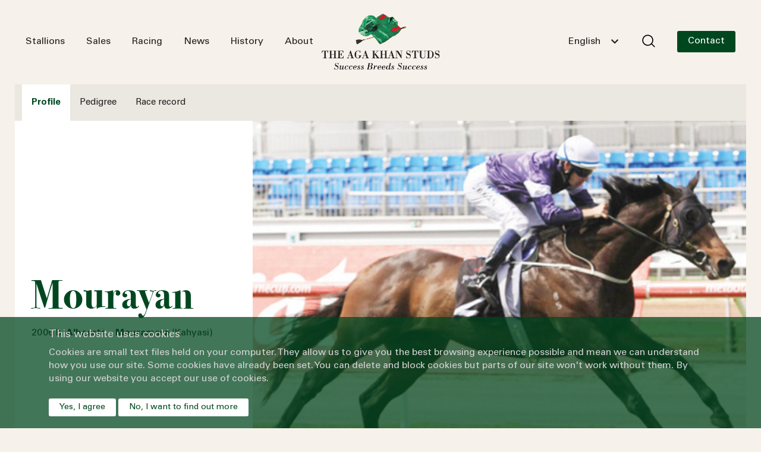

--- FILE ---
content_type: text/html; charset=utf-8
request_url: https://agakhanstuds.com/Horse/200600227/en
body_size: 14631
content:
<!doctype html>
<html lang="en">
<head>
<title>The Aga Khan Studs - Aga Khan Studs</title>
<meta charset="utf-8">
<meta content="width=device-width, initial-scale=1" name='viewport'>
<meta name="description" content="Welcome to the official Aga Khan Studs website, containing comprehensive information on the breeding operation, the Aga Khan stallions, horses for sale, news and history.">


<meta property="og:title" content="The Aga Khan Studs - Aga Khan Studs" />
<meta property="og:description" content="Welcome to the official Aga Khan Studs website, containing comprehensive information on the breeding operation, the Aga Khan stallions, horses for sale, news and history." />

<!-- Google Verification -->
<meta name="google-site-verification" content="Fu42bxb1F_JWb0C4dV4uNxBn8bfP5to3DARM4fiVZvY" />    <script src="/App_Plugins/UmbracoForms/Assets/promise-polyfill/dist/polyfill.min.js?v=13.2.5" type="application/javascript"></script><script src="/App_Plugins/UmbracoForms/Assets/aspnet-client-validation/dist/aspnet-validation.min.js?v=13.2.5" type="application/javascript"></script>
    <link rel="stylesheet" href="/assets/css/bootstrap.min.css" />
    <link rel="stylesheet" href="/assets/css/style.css" />
    <link rel="stylesheet" href="/assets/fonts/fonts.css" />
    <link rel="stylesheet" media="print" onload="this.media='all'" href="https://use.fontawesome.com/releases/v5.1.1/css/all.css">
    <link rel="stylesheet" type="text/css" media="print" onload="this.media='all'" href="https://cdn.jsdelivr.net/npm/slick-carousel/slick/slick.css">
    <link rel="stylesheet" type="text/css" media="print" onload="this.media='all'" href="https://cdn.jsdelivr.net/npm/slick-carousel/slick/slick-theme.css">
    <link rel="stylesheet" media="print" onload="this.media='all'" href="https://cdnjs.cloudflare.com/ajax/libs/OwlCarousel2/2.3.4/assets/owl.carousel.min.css">
    <script>
        window.dataLayer = window.dataLayer || [];
        function gtag() { dataLayer.push(arguments); }
        gtag('js', new Date());
        gtag('config', 'G-PG2Q0PJC5E');
    </script>
    <script>
        (function (w, d, s, l, i) {
            w[l] = w[l] || []; w[l].push({
                'gtm.start':
                    new Date().getTime(), event: 'gtm.js'
            }); var f = d.getElementsByTagName(s)[0],
                j = d.createElement(s), dl = l != 'dataLayer' ? '&l=' + l : ''; j.async = true; j.src =
                    'https://www.googletagmanager.com/gtm.js?id=' + i + dl; f.parentNode.insertBefore(j, f);
        })(window, document, 'script', 'dataLayer', 'G-PG2Q0PJC5E');</script>
    <script type="text/javascript" src="/assets/js/utilities.js"></script>
    <script type="text/javascript" src="/assets/js/dev.js"></script>
    <script type="text/javascript">
        document.addEventListener("DOMContentLoaded", function () {
            const cookieBanner = document.getElementById("cookie-banner");

            // Define banner content for English and French
            const content = {
                en: {
                    title: "This website uses cookies",
                    message: "Cookies are small text files held on your computer. They allow us to give you the best browsing experience possible and mean we can understand how you use our site. Some cookies have already been set. You can delete and block cookies but parts of our site won't work without them. By using our website you accept our use of cookies.",
                    accept: "Yes, I agree",
                    reject: "No, I want to find out more",
                    rejectUrl: "/conditions-of-use/"
                },
                fr: {
                    title: "Ce site internet utilise des cookies",
                    message: "En poursuivant votre navigation sur ce site, vous acceptez l'utilisation de cookies. Ceux-ci nous permettent de vous offrir une meilleure expérience de navigation et de comprendre comment vous utilisez notre site internet. Vous pouvez supprimer ou bloquer les cookies mais certaines parties du site ne fonctionneront plus. En utilisant notre site internet, vous acceptez l'utilisation des cookies.",
                    accept: "Oui, j'accepte",
                    reject: "Non, je veux en savoir plus",
                    rejectUrl: "/fr/conditions-dutilisation/"
                }
            };

            // Detect if the page is in French
            const isFrench = window.location.pathname.includes("/fr/") || document.documentElement.lang === "fr";
            const lang = isFrench ? "fr" : "en";

            // Update the banner content based on the detected language
            document.getElementById("cookie-title").innerText = content[lang].title;
            document.getElementById("cookie-message").innerText = content[lang].message;
            document.getElementById("accept-cookies").innerText = content[lang].accept;
            document.getElementById("reject-cookies").innerText = content[lang].reject;

            // Show the banner if cookies haven't been accepted
            if (!document.cookie.split("; ").find(row => row.startsWith("cookiesAccepted"))) {
                cookieBanner.style.display = "block";
            }

            document.getElementById("accept-cookies").onclick = function () {
                setCookie("cookiesAccepted", "true", 43200); // 30 days
                cookieBanner.style.display = "none";
            };

            document.getElementById("reject-cookies").onclick = function () {
                setCookie("cookiesAccepted", "false", 0.25); // 15 seconds
                cookieBanner.style.display = "none";
                window.location.href = content[lang].rejectUrl; // Redirect to the language-specific URL
            };
        });

        // Function to set cookies with an expiry in minutes
        function setCookie(name, value, minutes) {
            let expires = "";
            if (minutes) {
                const date = new Date();
                date.setTime(date.getTime() + minutes * 60 * 1000);
                expires = "; expires=" + date.toUTCString();
            }
            document.cookie = name + "=" + (value || "") + expires + "; path=/; SameSite=Lax; Secure";
        }
    </script>
    <script>
        const filmPaths = ["/film/", "/fr/film/"];
        const watchFilmPaths = ["/a-game-of-chess-with-nature/", "/fr/un-jeu-dechecs-avec-la-nature/"];

        function hasCookie(name, value) {
            return document.cookie.split("; ").some(cookie => cookie === `${name}=${value}`);
        }

        const currentPath = window.location.pathname;

        if (filmPaths.includes(currentPath)) {
            if (hasCookie("formSubmitted", "true")) {
                window.location.href = currentPath === "/fr/film/"
                    ? "/fr/un-jeu-dechecs-avec-la-nature/"
                    : "/a-game-of-chess-with-nature/";
            }
        } else if (watchFilmPaths.includes(currentPath)) {
            if (!hasCookie("formSubmitted", "true")) {
                window.location.href = currentPath === "/fr/un-jeu-dechecs-avec-la-nature/"
                    ? "/fr/film/"
                    : "/film/";
            }
        }
    </script>
</head>
<body>
	<noscript>
        <iframe loading="lazy" src="https://www.googletagmanager.com/ns.html?id=G-PG2Q0PJC5E" height="0" width="0" style="display:none;visibility:hidden"></iframe>
	</noscript>
	<header class="main_header" id="mainHeader">
    <nav class="navbar navbar-expand-md navbar-light">
        <div class="lg_container w-100">
            <div class="row align-items-center">
                <div class="top-nav-left">
                    <div class="collapse navbar-collapse justify-content-between" id="navbarNav">
                        <div class="d-flex d-md-none justify-content-between p-4">
                                <img class="sticky_logo" src="/media/nlijjbyr/sticky_logo.png" alt="Logo">
                            <button class="navbar_toggler" type="button" data-bs-toggle="collapse" data-bs-target="#navbarNav" aria-controls="navbarNav" aria-expanded="false" aria-label="Toggle navigation">
                                <img src="/assets/images/close.svg" />
                            </button>
                        </div>
                        <ul class="navbar-nav">
                                            <li class="nav-item dropdown  order-0 order-md-0 ">
                                                    <span data-bs-toggle="dropdown" class="nav-link dropdown-toggle" id="navbarDropdown" aria-expanded="false">
                                                        <a href="/all-stallions/" onclick="event.stopPropagation(); window.location.assign('/all-stallions/')">Stallions</a>
                                                    </span>
                                                <ul class="dropdown-menu" aria-labelledby="navbarDropdown">
                                                            <li>
                                                                    <a class="dropdown-item " href="/all-stallions/">All stallions</a>
                                                            </li>
                                                            <li>
                                                                    <a class="dropdown-item " href="/all-stallions/erevann/">Erevann</a>
                                                            </li>
                                                            <li>
                                                                    <a class="dropdown-item " href="/all-stallions/sea-the-stars/">Sea<span style="margin-left: 2px;">The</span> Stars</a>
                                                            </li>
                                                            <li>
                                                                    <a class="dropdown-item " href="/all-stallions/siyouni/">Siyouni</a>
                                                            </li>
                                                            <li>
                                                                    <a class="dropdown-item " href="/all-stallions/vadeni/">Vadeni</a>
                                                            </li>
                                                            <li>
                                                                    <a class="dropdown-item " href="/all-stallions/zarak/">Zarak</a>
                                                            </li>
                                                            <li>
                                                                    <a class="dropdown-item " href="https://www.agakhanstuds.com/nomination-application/">Nomination form</a>
                                                            </li>
                                                            <li>
                                                                    <a class="dropdown-item " href="https://www.agakhanstuds.com/veterinary-requirements/">Veterinary requirements</a>
                                                            </li>
                                                            <li>
                                                                    <a class="dropdown-item " href="https://view.publitas.com/hh-the-aga-khans-studs/2026_brochure_eng/" target="_blank">2026 stallion brochure</a>
                                                            </li>
                                                </ul>
                                            </li>
                                            <li class="nav-item dropdown  order-0 order-md-0 ">
                                                    <span data-bs-toggle="dropdown" class="nav-link dropdown-toggle" id="navbarDropdown" aria-expanded="false">
                                                        <a href="https://www.agakhanstuds.com/sales/" onclick="event.stopPropagation(); window.location.assign('https://www.agakhanstuds.com/sales/')">Sales</a>
                                                    </span>
                                                <ul class="dropdown-menu" aria-labelledby="navbarDropdown">
                                                            <li>
                                                                    <a class="dropdown-item " href="https://www.agakhanstuds.com/sales/">Next sales</a>
                                                            </li>
                                                            <li>
                                                                    <a class="dropdown-item " href="https://www.agakhanstuds.com/successful-graduates/">Successful graduates</a>
                                                            </li>
                                                </ul>
                                            </li>
                                            <li class="nav-item dropdown  order-0 order-md-0 ">
                                                    <span data-bs-toggle="dropdown" class="nav-link dropdown-toggle" id="navbarDropdown" aria-expanded="false">
                                                        <a href="https://www.agakhanstuds.com/racing/" onclick="event.stopPropagation(); window.location.assign('https://www.agakhanstuds.com/racing/')">Racing</a>
                                                    </span>
                                                <ul class="dropdown-menu" aria-labelledby="navbarDropdown">
                                                            <li>
                                                                    <a class="dropdown-item " href="https://www.agakhanstuds.com/racing/">Recent results</a>
                                                            </li>
                                                            <li>
                                                                    <a class="dropdown-item " href="https://www.agakhanstuds.com/racing/current-stars/">Current stars</a>
                                                            </li>
                                                            <li>
                                                                    <a class="dropdown-item " href="https://www.agakhanstuds.com/racing/group-1-winners/">Gr.1 winners</a>
                                                            </li>
                                                </ul>
                                            </li>
                                            <li class="nav-item  order-1 order-md-0 ">
                                                    <a class="nav-link" href="https://www.agakhanstuds.com/news/">News</a>
                                            </li>
                                            <li class="nav-item dropdown  order-0 order-md-0 ">
                                                    <span data-bs-toggle="dropdown" class="nav-link dropdown-toggle" id="navbarDropdown" aria-expanded="false">
                                                        <a href="/history-of-the-aga-khan-studs/" onclick="event.stopPropagation(); window.location.assign('/history-of-the-aga-khan-studs/')">History</a>
                                                    </span>
                                                <ul class="dropdown-menu" aria-labelledby="navbarDropdown">
                                                            <li>
                                                                    <a class="dropdown-item " href="/history-of-the-aga-khan-studs/">History</a>
                                                            </li>
                                                            <li>
                                                                    <a class="dropdown-item " href="https://www.agakhanstuds.com/film/">A Game of Chess with Nature</a>
                                                            </li>
                                                            <li>
                                                                    <a class="dropdown-item " href="https://www.agakhanstuds.com/foundation-mares/">Foundation mares</a>
                                                            </li>
                                                </ul>
                                            </li>
                                            <li class="nav-item dropdown  order-0 order-md-0 ">
                                                    <span data-bs-toggle="dropdown" class="nav-link dropdown-toggle" id="navbarDropdown" aria-expanded="false">
                                                        <a href="https://www.agakhanstuds.com/about-us/" onclick="event.stopPropagation(); window.location.assign('https://www.agakhanstuds.com/about-us/')">About</a>
                                                    </span>
                                                <ul class="dropdown-menu" aria-labelledby="navbarDropdown">
                                                            <li>
                                                                    <a class="dropdown-item " href="https://www.agakhanstuds.com/broodmare-band/">Broodmare band</a>
                                                            </li>
                                                            <li>
                                                                    <a class="dropdown-item " href="https://www.agakhanstuds.com/our-farms/">Stud farms</a>
                                                            </li>
                                                            <li>
                                                                    <a class="dropdown-item " href="https://www.agakhanstuds.com/our-commitments/">Our commitments</a>
                                                            </li>
                                                            <li>
                                                                    <a class="dropdown-item " href="https://www.agakhanstuds.com/meet-the-team/">Meet the team</a>
                                                            </li>
                                                            <li>
                                                                    <a class="dropdown-item " href="https://www.agakhanstuds.com/careers-1/">Careers</a>
                                                            </li>
                                                </ul>
                                            </li>
                                            <li class="nav-item dropdown d-md-none order-2 order-md-0 ">
                                                    <span data-bs-toggle="dropdown" class="nav-link dropdown-toggle" id="navbarDropdown" aria-expanded="false">
                                                        <a href="https://www.agakhanstuds.com/contact-us/?id=5361" onclick="event.stopPropagation(); window.location.assign('https://www.agakhanstuds.com/contact-us/?id=5361')">Contact us</a>
                                                    </span>
                                                <ul class="dropdown-menu" aria-labelledby="navbarDropdown">
                                                            <li>
                                                                    <a class="dropdown-item " href="https://www.agakhanstuds.com/contact-us/gilltown-stud/">Gilltown Stud</a>
                                                            </li>
                                                            <li>
                                                                    <a class="dropdown-item " href="https://www.agakhanstuds.com/contact-us/haras-de-bonneval/?id=5360">Haras de Bonneval</a>
                                                            </li>
                                                            <li>
                                                                    <a class="dropdown-item " href="https://www.agakhanstuds.com/contact-us/aiglemont/?id=5361">Aiglemont</a>
                                                            </li>
                                                </ul>
                                            </li>
                        </ul>
                    </div>
                </div>
                <div class="sticky_hide top-nav-middle" style="margin-bottom: 0.4rem !important">
                        <a class="navbar-brand" href="/">
                                <img class="main_logo" src="/media/n2ahdb3b/logo.png" alt="Logo">
                                <img class="sticky_logo" src="/media/nlijjbyr/sticky_logo.png" alt="Logo">

                        </a>
                </div>
                <div class="sticky_hide top-nav-right">
                    <div class="d-flex align-items-center justify-content-end menu_option">
                        <div class="lang-search">
                            <div class="select_lan_box">
                                <select class="form-control aks-dropdown" id="SelectedLanguage">
                                        <option value="en-gb" selected>English</option>
                                        <option value="fr">French</option>
                                </select>
                            </div>

                            <div class="select_lan_box mobile">
                                <select class="form-control aks-dropdown" id="SelectedLanguageMobile" style="line-height:33px !important">
                                        <option value="en-gb" selected>En</option>
                                        <option value="fr">Fr</option>
                                </select>
                            </div>
                            <div class="search_box">
                                <button class="btn search_btn" type="button" data-bs-toggle="modal" data-bs-target="#searchModal" style="margin-bottom: 2px"><img src="/assets/images/Search.svg" class="mobile-search-icon" title="Search" alt="Search"></button>
                            </div>
                        </div>
                            <a href="https://www.agakhanstuds.com/contact-us/" class="btn custom_btn">Contact</a>

                    </div>
                </div>
                <div class="mobile_menu d-md-none justify-content-between">
                    <div class="search_box">
                        <button class="btn search_btn" type="button" data-bs-toggle="modal" data-bs-target="#searchModal"><img src="/assets/images/Search.svg" title="Search" alt="Search" style="margin-bottom: 2px"></button>
                    </div>
                        <a class="navbar-brand top-nav-middle" href="/">
                                <img class="sticky_logo" src="/media/nlijjbyr/sticky_logo.png" alt="Logo">
                        </a>

                        <a href="https://www.agakhanstuds.com/contact-us/" class="btn custom_btn">Contact</a>
                </div>
                <button class="navbar-toggler" type="button" data-bs-toggle="collapse" data-bs-target="#navbarNav" aria-controls="navbarNav" aria-expanded="false" aria-label="Toggle navigation" style="max-width: 100px">
                    <span class="navbar-toggler-icon"></span>
                    <span class="menu" style="left: 35px; bottom: -2px; position: absolute">Menu</span>
                </button>
            </div>
        </div>
    </nav>
</header>
<div class="modal fade" id="searchModal" tabindex="-1" aria-labelledby="exampleModalLabel" aria-hidden="true">
    <div class="modal-dialog modal-lg">
        <div class="modal-content">
            <div class="modal-header p-0">
                <input type="search" id="results-page-search" placeholder="Start typing to search...." class="search_field w-100" />
                <button type="button" class="btn-close me-3 pe-1" data-bs-dismiss="modal" aria-label="Close"></button>
            </div>
            <div class="modal-body">
                <div id="search-results-container" class="row">
                        <p>Please enter a search term.</p>
                </div>
            </div>
        </div>
    </div>
</div>
	
<section class="stallion_tabs">
    <div class="tab_navbar">
        <div class="lg_container">
            <ul class="nav nav-tabs d-none d-md-flex" id="myTab" role="tablist">
                <li class="nav-item" role="presentation">
                    <a class="nav-link active" id="profile-tab" data-bs-toggle="tab" href="#profile" role="tab" aria-controls="profile" aria-selected="active">Profile</a>
                </li>
                <li class="nav-item" role="presentation">
                    <a class="nav-link" id="pedigree-tab" data-bs-toggle="tab" href="#pedigree" role="tab" aria-controls="pedigree" aria-selected="">Pedigree</a>
                </li>
                    <li class="nav-item" role="presentation">
                        <a class="nav-link" id="race-records-tab" data-bs-toggle="tab" href="#race-record" role="tab" aria-controls="race-record" aria-selected="">Race record</a>
                    </li>
            </ul>
            <div class="wrapper-dropdown d-md-none" id="dropdown">
                <span class="selected-display" id="destination">Profile</span>
                <svg class="arrow" id="drp-arrow" width="24" height="24" viewBox="0 0 24 24" fill="none" xmlns="http://www.w3.org/2000/svg" class="transition-all ml-auto rotate-180">
                    <path d="M7 14.5l5-5 5 5" stroke="#004720" stroke-width="1.5" stroke-linecap="round" stroke-linejoin="round"></path>
                </svg>
                <ul class="dropdown nav nav-tabs" id="myTab" role="tablist">
                    <li class="nav-item" role="presentation">
                        <a class="nav-link active" id="profile-tab" data-bs-toggle="tab" href="#profile" role="tab" aria-controls="profile" aria-selected="active">Profile</a>
                    </li>
                    <li class="nav-item" role="presentation">
                        <a class="nav-link" id="pedigree-tab" data-bs-toggle="tab" href="#pedigree" role="tab" aria-controls="pedigree" aria-selected="">Pedigree</a>
                    </li>
                        <li class="nav-item" role="presentation">
                            <a class="nav-link" id="race-records-tab" data-bs-toggle="tab" href="#race-record" role="tab" aria-controls="race-record" aria-selected="">Race record</a>
                        </li>
                </ul>
            </div>
        </div>
    </div>
    <div class="tab-content mt-3 mt-md-0" id="myTabContent">

        <div class="tab-pane fade show active" id="profile" role="tabpanel" aria-labelledby="profile-tab">
            <div class="bg-white mb-4">
                <div class="row gx-0 align-items-center row_layout">

                    <div class="col-md-8 order-lg-2">
                        <img src="/media/bhllk5z2/200600227.jpg" alt="" class="img-fluid w-100">
                    </div>

                    <div class="col-md-4 order-lg-1">
                        <div class="stallion-info">
                            <h1 class="main_heading" style="font-size:67px">Mourayan</h1>
                                <p>2006 b. <strong>Alhaarth  -  Mouramara</strong> (Kahyasi)</p>
                        </div>
                    </div>
                </div>
            </div>
        </div>

        
<div class="tab-pane fade" id="pedigree" role="tabpanel" aria-labelledby="pedigree-tab">
    <div class="mb-4">
        <div class="row gx-0 row_layout">
            <div class="bg-white col-md-8 order-lg-2 mb-mobile">
                <div class="stallion-info pb-0 d-md-none">
                    <h1 class="main_heading">Mourayan</h1>
                </div>
                <div class="mb-4 mt-4">
                </div>
                <div class="diagram_layout">
<span class="bg_green me-2">Mourayan</span>
    <div class="tree_view"><a href="/horse/199300965"><span id="199300965" class="gray_box hover_pedigree_img ">Alhaarth</span></a><a href="/horse/199700082"><span id="199700082" class="gray_box hover_pedigree_img ">Mouramara<span><img style="max-width:unset !important;" src="/media/mxwhylv3/199700082.jpg?quality=10" alt="MOURAMARA" height="100" width="auto"/></span></span></a><div id="sire" class="tree_view st_1">
                        <a href="/horse/198501423"><span id="198501423" class="gray_box hover_pedigree_img ">Unfuwain</span></a><a href="/horse/198202594"><span id="198202594" class="gray_box hover_pedigree_img ">Irish Valley</span></a><div  class="tree_view st_1">
                        <a href="/horse/196100003"><span id="196100003" class="gray_box hover_pedigree_img highlight">Northern Dancer</span></a><a href="/horse/197900471"><span id="197900471" class="gray_box hover_pedigree_img ">Height Of Fashion</span></a><div  class="tree_view st_1">
                        <a href="/horse/195400040"><span id="195400040" class="gray_box hover_pedigree_img ">Nearctic</span></a><a href="/horse/195700019"><span id="195700019" class="gray_box hover_pedigree_img ">Natalma</span></a>
                    </div><div  class="tree_view st_2">
                        <a href="/horse/197100011"><span id="197100011" class="gray_box hover_pedigree_img ">Bustino</span></a><a href="/horse/197100105"><span id="197100105" class="gray_box hover_pedigree_img ">Highclere</span></a>
                    </div>
                    </div><div  class="tree_view st_2">
                        <a href="/horse/197600052"><span id="197600052" class="gray_box hover_pedigree_img ">Irish River</span></a><a href="/horse/196700033"><span id="196700033" class="gray_box hover_pedigree_img ">Green Valley</span></a><div  class="tree_view st_1">
                        <a href="/horse/196900033"><span id="196900033" class="gray_box hover_pedigree_img ">Riverman</span></a><a href="/horse/196000102"><span id="196000102" class="gray_box hover_pedigree_img ">Irish Star</span></a>
                    </div><div  class="tree_view st_2">
                        <a href="/horse/195900003"><span id="195900003" class="gray_box hover_pedigree_img ">Val De Loir</span></a><a href="/horse/195700012"><span id="195700012" class="gray_box hover_pedigree_img ">Sly Pola</span></a>
                    </div>
                    </div>
                    </div><div id="dam" class="tree_view st_2">
                        <a href="/horse/198500303"><span id="198500303" class="gray_box hover_pedigree_img ">Kahyasi<span><img style="max-width:unset !important;" src="/media/f01bibk2/198500303.jpg?quality=10" alt="KAHYASI" height="100" width="auto"/></span></span></a><a href="/horse/199000265"><span id="199000265" class="gray_box hover_pedigree_img ">Mamoura</span></a><div  class="tree_view st_1">
                        <a href="/horse/197500058"><span id="197500058" class="gray_box hover_pedigree_img ">Ile De Bourbon</span></a><a href="/horse/197900080"><span id="197900080" class="gray_box hover_pedigree_img ">Kadissya</span></a><div  class="tree_view st_1">
                        <a href="/horse/196700016"><span id="196700016" class="gray_box hover_pedigree_img ">Nijinsky</span></a><a href="/horse/196500021"><span id="196500021" class="gray_box hover_pedigree_img ">Roseliere</span></a>
                    </div><div  class="tree_view st_2">
                        <a href="/horse/197400013"><span id="197400013" class="gray_box hover_pedigree_img ">Blushing Groom<span><img style="max-width:unset !important;" src="/media/z1nfl3ey/197400013.jpg?quality=10" alt="BLUSHING GROOM" height="100" width="auto"/></span></span></a><a href="/horse/197400014"><span id="197400014" class="gray_box hover_pedigree_img ">Kalkeen</span></a>
                    </div>
                    </div><div  class="tree_view st_2">
                        <a href="/horse/198000267"><span id="198000267" class="gray_box hover_pedigree_img ">Lomond</span></a><a href="/horse/198400175"><span id="198400175" class="gray_box hover_pedigree_img ">Mamouna</span></a><div  class="tree_view st_1">
                        <a href="/horse/196100003"><span id="196100003" class="gray_box hover_pedigree_img highlight">Northern Dancer</span></a><a href="/horse/196900099"><span id="196900099" class="gray_box hover_pedigree_img ">My Charmer</span></a>
                    </div><div  class="tree_view st_2">
                        <a href="/horse/196500001"><span id="196500001" class="gray_box hover_pedigree_img ">Vaguely Noble</span></a><a href="/horse/197900066"><span id="197900066" class="gray_box hover_pedigree_img ">Mabira</span></a>
                    </div>
                    </div>
                    </div></div>                </div>

            </div>
            <div class="bg-white col-md-4 order-lg-1">
    <div class="stallion-info sticky">
        <h1 class="main_heading" min-width="991" style="font-size:67px">Mourayan</h1>
        <h1 class="main_heading" max-width="991" style="font-size:42px">Mourayan</h1>
        <p>2006 b. <strong>Alhaarth  -  Mouramara</strong> (Kahyasi)</p>
            <a class="my-3 my-md-4 gallery-item profile-image" size="fullscreen" href="/media/bhllk5z2/200600227.jpg" data-toggle="lightbox">
                <img class="img-fluid" src="/media/bhllk5z2/200600227.jpg?mode=crop" />
                <span class="image_size"></span>
            </a>
    </div>
</div>
        </div>
    </div>
</div>

<script src="/assets/js/pdfEmbed.js"></script>

        
            <div class="tab-pane fade" id="race-record" role="tabpanel" aria-labelledby="race-record-tab">
    <div class="mb-4">
        <div class="row gx-0 row_layout">
            <div class="bg-white col-md-8 order-lg-2">
                <div class="stallion-info pb-0 d-md-none">
                    <h1 class="main_heading">Mourayan</h1>
                </div>
                <div class="padd_y_28 ps-3 ps-lg-0 padd_e_28">

                        <h3 class="xs_heading">At 2 years</h3>
                        <div class="table-responsive mb-3 race-table">
                            <table class="table table-striped mb-2 shared-width">
                                <colgroup>
                                    <col style="width:10%">
                                    <col style="width:30%">
                                    <col style="width:15%">
                                    <col style="width:15%">
                                    <col style="width:20%">
                                    <col style="width:10%">
                                </colgroup>
                                <thead>
                                    <tr>
                                        <th>Position</th>
                                        <th>Race</th>
                                        <th>Race type</th>
                                        <th>Distance</th>
                                        <th>Racecourse</th>
                                        <th>Year</th>
                                    </tr>
                                </thead>
                                <tbody>

                                        <tr>
                                            <td>1st</td>
                                            <td>Eyrefield Stakes</td>
                                            <td>LR</td>
                                                <td>9f</td>
                                            <td>Leopardstown</td>
                                            <td>2008</td>
                                        </tr>
                                        <tr>
                                            <td>1st</td>
                                            <td>Irish Stallion Frams Ebf Mdn</td>
                                            <td></td>
                                                <td>8f</td>
                                            <td>Leopardstown</td>
                                            <td>2008</td>
                                        </tr>
                                        <tr>
                                            <td>2nd</td>
                                            <td>Beresford Stakes</td>
                                            <td>Gr.2</td>
                                                <td>8f</td>
                                            <td>Curragh</td>
                                            <td>2008</td>
                                        </tr>
                                </tbody>
                            </table>
                        </div>
                        <h3 class="xs_heading">At 3 years</h3>
                        <div class="table-responsive mb-3 race-table">
                            <table class="table table-striped mb-2 shared-width">
                                <colgroup>
                                    <col style="width:10%">
                                    <col style="width:30%">
                                    <col style="width:15%">
                                    <col style="width:15%">
                                    <col style="width:20%">
                                    <col style="width:10%">
                                </colgroup>
                                <thead>
                                    <tr>
                                        <th>Position</th>
                                        <th>Race</th>
                                        <th>Race type</th>
                                        <th>Distance</th>
                                        <th>Racecourse</th>
                                        <th>Year</th>
                                    </tr>
                                </thead>
                                <tbody>

                                        <tr>
                                            <td>2nd</td>
                                            <td>Derby Trial Stakes</td>
                                            <td>Gr.2</td>
                                                <td>10f</td>
                                            <td>Leopardstown</td>
                                            <td>2009</td>
                                        </tr>
                                        <tr>
                                            <td>2nd</td>
                                            <td>Ballyroan Stakes</td>
                                            <td>Gr.3</td>
                                                <td>12f</td>
                                            <td>Leopardstown</td>
                                            <td>2009</td>
                                        </tr>
                                        <tr>
                                            <td>3rd</td>
                                            <td>Irish Derby Stks</td>
                                            <td>Gr.1</td>
                                                <td>12f</td>
                                            <td>Curragh</td>
                                            <td>2009</td>
                                        </tr>
                                        <tr>
                                            <td>3rd</td>
                                            <td>Ballysax Stks</td>
                                            <td>Gr.3</td>
                                                <td>10f</td>
                                            <td>Leopardstown</td>
                                            <td>2009</td>
                                        </tr>
                                        <tr>
                                            <td>5th</td>
                                            <td>St Leger Stks</td>
                                            <td>Gr.1</td>
                                                <td>15f</td>
                                            <td>Doncaster</td>
                                            <td>2009</td>
                                        </tr>
                                </tbody>
                            </table>
                        </div>
                        <h3 class="xs_heading">At 5 years</h3>
                        <div class="table-responsive mb-3 race-table">
                            <table class="table table-striped mb-2 shared-width">
                                <colgroup>
                                    <col style="width:10%">
                                    <col style="width:30%">
                                    <col style="width:15%">
                                    <col style="width:15%">
                                    <col style="width:20%">
                                    <col style="width:10%">
                                </colgroup>
                                <thead>
                                    <tr>
                                        <th>Position</th>
                                        <th>Race</th>
                                        <th>Race type</th>
                                        <th>Distance</th>
                                        <th>Racecourse</th>
                                        <th>Year</th>
                                    </tr>
                                </thead>
                                <tbody>

                                        <tr>
                                            <td>2nd</td>
                                            <td>Jock. Celebration Day-Vic Plte</td>
                                            <td></td>
                                                <td>10f</td>
                                            <td>Flemington</td>
                                            <td>2011</td>
                                        </tr>
                                        <tr>
                                            <td>3rd</td>
                                            <td>Zipping Sandown Classic</td>
                                            <td>Gr.2</td>
                                                <td>12f</td>
                                            <td>Sandown (Aus)</td>
                                            <td>2011</td>
                                        </tr>
                                        <tr>
                                            <td>3rd</td>
                                            <td>Kingston Town Stks</td>
                                            <td>Gr.3</td>
                                                <td>10f</td>
                                            <td>Rosehill</td>
                                            <td>2011</td>
                                        </tr>
                                </tbody>
                            </table>
                        </div>
                        <h3 class="xs_heading">At 6 years</h3>
                        <div class="table-responsive mb-3 race-table">
                            <table class="table table-striped mb-2 shared-width">
                                <colgroup>
                                    <col style="width:10%">
                                    <col style="width:30%">
                                    <col style="width:15%">
                                    <col style="width:15%">
                                    <col style="width:20%">
                                    <col style="width:10%">
                                </colgroup>
                                <thead>
                                    <tr>
                                        <th>Position</th>
                                        <th>Race</th>
                                        <th>Race type</th>
                                        <th>Distance</th>
                                        <th>Racecourse</th>
                                        <th>Year</th>
                                    </tr>
                                </thead>
                                <tbody>

                                        <tr>
                                            <td>1st</td>
                                            <td>Craven Plate</td>
                                            <td>Gr.3</td>
                                                <td>10f</td>
                                            <td>Randwick</td>
                                            <td>2012</td>
                                        </tr>
                                        <tr>
                                            <td>2nd</td>
                                            <td>Bacardi Hill Stks</td>
                                            <td>Gr.2</td>
                                                <td>10f</td>
                                            <td>Randwick</td>
                                            <td>2012</td>
                                        </tr>
                                </tbody>
                            </table>
                        </div>
                        <h3 class="xs_heading">At 7 years</h3>
                        <div class="table-responsive mb-3 race-table">
                            <table class="table table-striped mb-2 shared-width">
                                <colgroup>
                                    <col style="width:10%">
                                    <col style="width:30%">
                                    <col style="width:15%">
                                    <col style="width:15%">
                                    <col style="width:20%">
                                    <col style="width:10%">
                                </colgroup>
                                <thead>
                                    <tr>
                                        <th>Position</th>
                                        <th>Race</th>
                                        <th>Race type</th>
                                        <th>Distance</th>
                                        <th>Racecourse</th>
                                        <th>Year</th>
                                    </tr>
                                </thead>
                                <tbody>

                                        <tr>
                                            <td>1st</td>
                                            <td>Sydney Cup</td>
                                            <td>Gr.1</td>
                                                <td>16f</td>
                                            <td>Randwick</td>
                                            <td>2013</td>
                                        </tr>
                                        <tr>
                                            <td>4th</td>
                                            <td>Schweppes Chairman&#x27;s Qlty H&#x27;cap</td>
                                            <td>Gr.2</td>
                                                <td>13f</td>
                                            <td>Randwick</td>
                                            <td>2013</td>
                                        </tr>
                                </tbody>
                            </table>
                        </div>
                        <h3 class="xs_heading">At 8 years</h3>
                        <div class="table-responsive mb-3 race-table">
                            <table class="table table-striped mb-2 shared-width">
                                <colgroup>
                                    <col style="width:10%">
                                    <col style="width:30%">
                                    <col style="width:15%">
                                    <col style="width:15%">
                                    <col style="width:20%">
                                    <col style="width:10%">
                                </colgroup>
                                <thead>
                                    <tr>
                                        <th>Position</th>
                                        <th>Race</th>
                                        <th>Race type</th>
                                        <th>Distance</th>
                                        <th>Racecourse</th>
                                        <th>Year</th>
                                    </tr>
                                </thead>
                                <tbody>

                                        <tr>
                                            <td>2nd</td>
                                            <td>Peter Young Stks</td>
                                            <td>Gr.2</td>
                                                <td>9f</td>
                                            <td>Caulfield</td>
                                            <td>2014</td>
                                        </tr>
                                </tbody>
                            </table>
                        </div>
                        <p>Racing and Breeding Information supplied by France Galop, the US Jockey Club and Weatherbys Group Limited.</p>
                </div>
            </div>
            <div class="mb-4" max-width="991"></div>
            <div class="bg-white col-md-4 order-lg-1">
    <div class="stallion-info sticky">
        <h1 class="main_heading" min-width="991" style="font-size:67px">Mourayan</h1>
        <h1 class="main_heading" max-width="991" style="font-size:42px">Mourayan</h1>
        <p>2006 b. <strong>Alhaarth  -  Mouramara</strong> (Kahyasi)</p>
            <a class="my-3 my-md-4 gallery-item profile-image" size="fullscreen" href="/media/bhllk5z2/200600227.jpg" data-toggle="lightbox">
                <img class="img-fluid" src="/media/bhllk5z2/200600227.jpg?mode=crop" />
                <span class="image_size"></span>
            </a>
    </div>
</div>
        </div>
    </div>
</div>



    </div>
</section>

<script type="text/javascript">
    function setPDFHeight() {
        var pdfObject = document.getElementById('pdfObject');
        if (pdfObject) {
            var availableHeight = window.innerHeight - pdfObject.getBoundingClientRect().top - 20;
            pdfObject.style.height = availableHeight + "px";
        }
    }

    window.addEventListener('resize', setPDFHeight);
    window.onload = setPDFHeight;
</script>

	<footer class="main_footer">
    <div class="container">
        <div class="row">
            <div class="col-md-3">
                <div class="footer-logo">
                        <img src="/media/n2ahdb3b/logo.png" alt="Logo">
                </div>
                <div class="social-icons">
                                    <a href="https://www.facebook.com/AgaKhanStuds/" target="_blank"><img src="/media/akifjven/facebook.svg" title="Facebook" alt="Facebook" /></a>
                                    <a href="https://twitter.com/AgaKhanStuds" target="_blank"><img src="/media/iqsfwvts/x_icon.svg" title="X" alt="X" /></a>
                                    <a href="https://www.instagram.com/theagakhanstuds/" target="_blank"><img src="/media/nzyf031j/instagran.svg" title="Instagram" alt="Instagram" /></a>
                                    <a href="https://www.youtube.com/channel/UCBW8Q3WUNUBTRCR3icFJYYQ" target="_blank"><img src="/media/ocmhkv2q/youtube.svg" title="Youtube" alt="Youtube" /></a>
                                    <a href="https://www.linkedin.com/company/the-aga-khan-studs" target="_blank"><img src="/media/3fjknuqh/linkedin.svg" title="LinkedIn" alt="LinkedIn" /></a>

                </div>
            </div>
            <div class="col-6 col-md-3 py-4 py-md-0">
                    <h5 class="footer-title">Stallions</h5>
                <ul class="footer-links">
                            <li><a href="/all-stallions/erevann">Erevann</a></li>
                            <li><a href="/all-stallions/sea-the-stars">Sea<span style="margin-left: 2px;">The</span> Stars</a></li>
                            <li><a href="/all-stallions/siyouni">Siyouni</a></li>
                            <li><a href="/all-stallions/vadeni">Vadeni</a></li>
                            <li><a href="/all-stallions/zarak">Zarak</a></li>
                            <li><a href="https://view.publitas.com/hh-the-aga-khans-studs/2026_brochure_eng/" target="_blank">2026 stallion brochure</a></li>
                            <li><a href="https://www.agakhanstuds.com/nomination-application/" target="">Nomination form</a></li>
                   
                </ul>
            </div>
            <div class="col-6 col-md-3 py-4 py-md-0">
                        <div class="">
                            <h5 class="footer-title">Sales</h5>
                            <ul class="footer-links">
                                            <li><a href="/sales/">Upcoming sales</a></li>
                                            <li><a href="/successful-graduates/">Graduates</a></li>
                                   
                            </ul>
                        </div>
                        <div class="">
                            <h5 class="footer-title">Racing</h5>
                            <ul class="footer-links">
                                            <li><a href="https://www.agakhanstuds.com/racing/">Recent results</a></li>
                                            <li><a href="https://www.agakhanstuds.com/racing/current-stars/">Current stars</a></li>
                                            <li><a href="https://www.agakhanstuds.com/racing/group-1-winners/">Gr.1 Winners</a></li>
                                   
                            </ul>
                        </div>
                
            </div>
            <div class="col-md-3">
                <h5 class="footer-title">The Aga Khan Studs</h5>
                <ul class="footer-links">
                            <li><a href="https://www.agakhanstuds.com/news/">Latest news</a></li>
                            <li><a href="/history-of-the-aga-khan-studs/">History</a></li>
                            <li><a href="https://www.agakhanstuds.com/our-farms/">Farms</a></li>
                            <li><a href="https://www.agakhanstuds.com/broodmare-band/">Broodmare band</a></li>
                            <li><a href="https://www.agakhanstuds.com/foundation-mares/">Foundation mares</a></li>
                            <li><a href="https://www.agakhanstuds.com/our-commitments/">Our commitments</a></li>
                            <li><a href="https://www.agakhanstuds.com/conditions-of-use/">Legal mentions</a></li>
                   
                </ul>
                    <a href="https://www.agakhanstuds.com/contact-us/" class="btn custom_btn mt-2">Contact</a>
            </div>
        </div>
        <div class="copyright">
&#xA9; 2024 Grenfell Limited - All rights reserved        </div>
    </div>
</footer>

<script src="/assets/js/bootstrap.bundle.min.js"></script>
<script src="/assets/js/jquery.min.js"></script>

<script src="https://cdnjs.cloudflare.com/ajax/libs/mixitup/2.1.11/jquery.mixitup.min.js"></script>
<script type="text/javascript" src="https://cdn.jsdelivr.net/npm/slick-carousel/slick/slick.min.js"></script>
<script src="/assets/js/gallery.js"></script>
<script src="https://cdn.jsdelivr.net/npm/bs5-lightbox@1.8.3/dist/index.bundle.min.js"></script>
<script type="text/javascript" src="https://cdn.jsdelivr.net/npm/slick-carousel/slick/slick.min.js"></script>
<script type="text/javascript" src="https://cdnjs.cloudflare.com/ajax/libs/OwlCarousel2/2.3.4/owl.carousel.min.js"></script>
<script src="/assets/js/search.js"></script>
<script src="/assets/js/languageSwitch.js"></script>
<script src="https://www.youtube-nocookie.com/iframe_api"></script>
<script src="https://player.vimeo.com/api/player.js"></script>
<script src="/assets/js/videoPlayers.js"></script>
<script src="/assets/js/instagramFeed.js"></script>
<script src="/assets/js/adjustHeight.js"></script>
<script src="/assets/js/tableDrag.js"></script>
<script src="/assets/js/maps.js"></script>
<script src="/assets/js/filmForm.js"></script>
<script src="/assets/js/intlTelInputTranslations.js"></script>
<script src="https://cdnjs.cloudflare.com/ajax/libs/pdf.js/2.14.305/pdf.min.js"></script>
<link rel="stylesheet" href="https://cdn.jsdelivr.net/npm/select2@4.1.0-rc.0/dist/css/select2.min.css" />
<link rel="stylesheet" href="https://cdn.jsdelivr.net/npm/intl-tel-input@25.2.1/build/css/intlTelInput.css">
<script src="https://cdn.jsdelivr.net/npm/select2@4.1.0-rc.0/dist/js/select2.min.js"></script>
<script src="https://cdn.jsdelivr.net/npm/intl-tel-input@25.2.1/build/js/intlTelInput.min.js"></script>
<script>
	document.addEventListener("DOMContentLoaded", function () {
		function replaceTextNodes(node) {
			if (node.nodeType === Node.TEXT_NODE) {
				node.textContent = node.textContent.replace(/Aga Khan Studs/g, "Aga\u00A0Khan\u00A0Studs");
			} else if (node.nodeType === Node.ELEMENT_NODE && node.nodeName !== "SCRIPT" && node.nodeName !== "STYLE") {
				node.childNodes.forEach(replaceTextNodes);
			}
		}

		replaceTextNodes(document.body);
	});


	$(document).ready(function () {
		$('.aks-dropdown-search').select2();
		$('.aks-dropdown').select2({ minimumResultsForSearch: Infinity });
		$('.aks-dropdown-form').each(function () {
			$(this).select2({ placeholder: 'Please select', minimumResultsForSearch: Infinity });
		});


		const mediaQuery = window.matchMedia("(max-width: 767px)");

		function addNavigationListeners() {
			const anchors = document.querySelectorAll('.top-nav-left > .navbar-collapse .nav-item a');
			anchors.forEach(anchor => {
				anchor._customClickListener = function () {
					const navToggle = document.querySelector('.navbar_toggler');
					if (navToggle) {
						navToggle.click();
					}
				};
				anchor.addEventListener('click', anchor._customClickListener);
			});
		}

		function removeNavigationListeners() {
			const anchors = document.querySelectorAll('.top-nav-left > .navbar-collapse .nav-item a');
			anchors.forEach(anchor => {
				if (anchor._customClickListener) {
					anchor.removeEventListener('click', anchor._customClickListener);
					delete anchor._customClickListener;
				}
			});
		}

		function handleMediaQueryChange(e) {
			if (e.matches) {
				addNavigationListeners();
			} else {
				removeNavigationListeners();
			}
		}

		handleMediaQueryChange(mediaQuery);
		mediaQuery.addEventListener('change', handleMediaQueryChange);



		const info = document.querySelectorAll('#homepage-hero .video_info');

		if (info && info.length > 0){
			adjustHeights();
			let resizeTimeout;
			window.addEventListener('resize', () => {
				clearTimeout(resizeTimeout);
				resizeTimeout = setTimeout(adjustHeights, 100);
			});
		}

		var enTelInput = document.getElementById("309ab899-a00a-4c88-f84a-8640c6ed53b5")
						|| document.getElementById("6b2ffa8a-621f-4bed-c282-3dd6fbbba6f5");
		var frTelInput = document.getElementById("352d4b28-502a-439c-bf27-377ac6055633")
						|| document.getElementById("6e2c41c5-10a9-49f5-915d-c6ca0c3c4f28");

		if (enTelInput) {
            window.intlTelInput(enTelInput, {
                utilsScript: "https://cdn.jsdelivr.net/npm/intl-tel-input@16.0.3/build/js/utils.js",
                countrySearch: false
            });
		}

		if (frTelInput) {
			if (frTranslations) {
                window.intlTelInput(frTelInput, {
                    utilsScript: "https://cdn.jsdelivr.net/npm/intl-tel-input@16.0.3/build/js/utils.js",
                    countrySearch: false,
                    i18n: frTranslations
                });
			}
		}
	});

	window.onscroll = function () {
		myFunction();
		closeDropdowns();
	};

	window.onload = () => {
		const historyCarousels = document.querySelectorAll('.year-section-carousel');

		if (historyCarousels && historyCarousels.length > 0) {
			adjustHeightsHistoryCarousels();
			let resizeTimeout;
			window.addEventListener('resize', () => {
				clearTimeout(resizeTimeout);
				resizeTimeout = setTimeout(adjustHeightsHistoryCarousels, 100);
			});
		}
	};

	function closeDropdowns() {
		$('.aks-dropdown-search').select2('close');
		$('.aks-dropdown').select2('close');
	}

	var header = document.getElementById("mainHeader");

	var sticky = header.offsetTop;

	function myFunction() {
		if (window.pageYOffset > sticky + 100) {
			header.classList.add("sticky");
		} else {
			header.classList.remove("sticky");
		}
	}
	myFunction();

	$(".testimonial-content").owlCarousel({
		loop: true,
		items: 2,
		margin: 0,
		dots: true,
		nav: false,
		mouseDrag: true,
		autoplay: false,
		autoplayTimeout: 4000,
		smartSpeed: 800,
		responsive: {
			0: {
				items: 1
			},

			1024: {
				items: 2
			}
		}
	});


	$(document).ready(function () {
		$('.customer-logos').slick({
			slidesToShow: 8,
			slidesToScroll: 1,
			autoplay: true,
			autoplaySpeed: 2500,
			arrows: false,
			dots: false,
			pauseOnHover: false,
			responsive: [{
				breakpoint: 1200,
				settings: {
					slidesToShow: 6
				}
			},
			{
				breakpoint: 768,
				settings: {
					slidesToShow: 4
				}
			},
			{
				breakpoint: 520,
				settings: {
					slidesToShow: 2
				}
			}]
		});
	});

	let count = document.querySelectorAll(".count-text")
	let arr = Array.from(count)



	arr.map(function (item) {
		let startnumber = 0

		function counterup() {
			startnumber++
			item.innerHTML = startnumber

			if (startnumber == item.dataset.number) {
				clearInterval(stop)
			}
		}

		let stop = setInterval(function () {
			counterup()
		}, 50)

	})

	$('.image_slider').slick({
		dots: false,
		infinite: true,
		swipeToSlide: true,
		speed: 300,
		slidesToShow: 2,
		slidesToScroll: 1,
		centerPadding: '40px',
		responsive: [
			{
				breakpoint: 1024,
				settings: {
					slidesToShow: 2,
					slidesToScroll: 1,
					infinite: true,
					dots: true
				}
			},
			{
				breakpoint: 600,
				settings: {
					slidesToShow: 1,
					slidesToScroll: 1
				}
			}
		]
	});
	$('.image_slider').show();

	$(document).ready(function () {
		if ($('.image_slider').hasClass('slick-initialized')) {

			const slider = document.querySelectorAll('.image_slider');

			if (slider) {
				adjustHeightsSlickSlider();
				let sliderResizeTimeout;
				window.addEventListener('resize', () => {
					clearTimeout(sliderResizeTimeout);
					sliderResizeTimeout = setTimeout(adjustHeightsSlickSlider, 100);
				});
			}
		}
	});
	
	function myFunc() {
		let para = document.getElementById("iconMenu");
		para.classList.toggle("activeMenu");
	}
	$(document).ready(function () {
		$(".search_box .search_btn").click(function () {
			$(".search_box ").toggleClass("open");
		});
	});

	function myFunc() {
		let para = document.getElementById("iconMenu");
		para.classList.toggle("activeMenu");
	}
	$(document).ready(function () {
		$(".search_box .search_btn").click(function () {
			$(".search_box ").toggleClass("open");
		});
	});

	let languageDropdown = $()

	$("#SelectedLanguage, #SelectedLanguageMobile").change(function () {
		var link = window.location.href;
		var horseCode = null;
		if (link.toLowerCase().includes("/horse/")) {
            horseCode = link.split('/').reverse().find(x => parseInt(x) == x);
		}
		var currentPageId = 1059;
		var targetLang = $(this).val();
		LanguageSwitch(currentPageId, targetLang, horseCode);
	});

	const selectedAll = document.querySelectorAll(".wrapper-dropdown");
	if (selectedAll) {
		selectedAll.forEach((selected) => {
			const optionsContainer = selected.children[2];
			const optionsList = selected.querySelectorAll("div.wrapper-dropdown li");

			selected.addEventListener("click", () => {
				let arrow = selected.children[1];

				if (selected.classList.contains("active")) {
					handleDropdown(selected, arrow, false);
				} else {
					let currentActive = document.querySelector(".wrapper-dropdown.active");

					if (currentActive) {
						let anotherArrow = currentActive.children[1];
						handleDropdown(currentActive, anotherArrow, false);
					}

					handleDropdown(selected, arrow, true);
				}
			});

			// update the display of the dropdown
			for (let o of optionsList) {
				o.addEventListener("click", () => {
					selected.querySelector(".selected-display").innerHTML = o.innerHTML;
				});
			}
		});
	}

	// open all the dropdowns
	function handleDropdown(dropdown, arrow, open) {
		if (open) {
			arrow.classList.add("rotated");
			dropdown.classList.add("active");
		} else {
			arrow.classList.remove("rotated");
			dropdown.classList.remove("active");
		}
	}

	//Instagram Integration
	function markdownToHtml(markdown) {
		const cleanedMarkdown = markdown
			.replace(/(\s?#\w+)+$/, '')
			.replace(/(\s*\.\s*\.\s*\.)$/, '')
			.replace(/(\s*\.\s*\.)$/, '')
			.trim();

		let html = cleanedMarkdown.replace(/\*\*(.*?)\*\*/g, '<strong>$1</strong>');
		html = html.replace(/(\*|_)(.*?)\1/g, '<em>$2</em>');
		html = html.replace(/\[([^\]]+)\]\(([^)]+)\)/g, '<a href="$2" target="_blank">$1</a>');
		html = html.replace(/([@#]\w+)/g, '<strong>$1</strong>');
		html = html.replace(/\n/g, '<br>');
		return html;
	}
</script>

<style>
		.cookieConsent {
			background-color: #004720bd;
			display: none;
			color: lightgray;
			min-height: 26px;
			max-height: 350px;
			font-size: 14px;
			line-height: 20px;
			padding: 20px;
			position: fixed;
			bottom: 0;
			left: 0;
			right: 0;
			z-index: 9999;
			transform: translateY(100%);
			animation: slideUp 0.5s ease-out forwards;
		}

		#accept-cookies, #reject-cookies {
			padding: 5px 18px;
			color: #004720;
			background-color: white;
			border: none;
			border-radius: 3px;
			cursor: pointer;
			transition: background-color 0.3s ease;
		}

			#accept-cookies:hover {
				background-color: #eee !important;
			}

			#reject-cookies:hover {
				background-color: #eee !important;
			}
</style>
    <div id="cookie-banner" class="cookieConsent">
        <div class="container">
            <h1 id="cookie-title" style="font-size: 18px"></h1>
            <p id="cookie-message" style="color: lightgray"></p>
            <button id="accept-cookies">Yes, I agree</button>
            <button id="reject-cookies" style="margin-top: 6px">No, I want to find out more</button>
        </div>
    </div>
    <script src="https://cdnjs.cloudflare.com/ajax/libs/pdf.js/2.16.105/pdf.min.js"></script>
    <script async src="https://www.googletagmanager.com/gtag/js?id=G-PG2Q0PJC5E"></script>
</body>
</html>



--- FILE ---
content_type: text/javascript
request_url: https://agakhanstuds.com/assets/js/tableDrag.js
body_size: 1300
content:
document.addEventListener("DOMContentLoaded", () => {

    const setupHorizontalDragById = (elementId) =>
    {
        const element = document.getElementById(elementId);
        if (element) {
            setupHorizontalDrag(element);
        }
    }
    const setupHorizontalDragByClass = (elementClass) => {
        const elements = document.getElementsByClassName(elementClass);

        Array.from(elements).forEach(element => {
            setupHorizontalDrag(element);
        });
    }
    const setupHorizontalDrag = (element) => {

        let isDragging = false;
        let startX;
        let scrollLeft;
        let hasDragged = false;
        let currentRow;
        let restoreTimeout;

        element.addEventListener("mousedown", (e) => {
            isDragging = true;
            hasDragged = false;
            element.style.cursor = "grabbing";
            startX = e.pageX;
            scrollLeft = element.scrollLeft;

            currentRow = e.target.closest("tr");
            e.preventDefault();
        });

        element.addEventListener("mousemove", (e) => {
            if (!isDragging) return;
            const x = e.pageX;
            const walk = (x - startX) * 2;

            if (Math.abs(walk) > 5 && !hasDragged) {
                hasDragged = true;

                if (currentRow) {
                    currentRow.removeAttribute("data-bs-toggle");
                }
            }

            element.scrollLeft = scrollLeft - walk;
            e.preventDefault();
        });

        element.addEventListener("mouseup", () => {
            if (isDragging) {
                if (hasDragged && currentRow) {
                    restoreTimeout = setTimeout(() => {
                        currentRow.setAttribute("data-bs-toggle", "collapse");
                    }, 150);
                }

                isDragging = false;
                hasDragged = false;
                element.style.cursor = "grab";
            }
        });

        element.addEventListener("mouseleave", () => {
            if (isDragging) {
                if (hasDragged && currentRow) {
                    restoreTimeout = setTimeout(() => {
                        currentRow.setAttribute("data-bs-toggle", "collapse");
                    }, 150);
                }

                isDragging = false;
                hasDragged = false;
                element.style.cursor = "grab";
            }
        });

        element.addEventListener("click", (e) => {
            if (hasDragged) {
                e.preventDefault();
            }
        });
    }

    setupHorizontalDragById("accordionExample");
    setupHorizontalDragById("accordionExampleProgeny");
    setupHorizontalDragByClass("race-table");

});


$('.aks-dropdown').on('select2:select', function (e) {
    var data = e.params.data;
    var targetId = e.currentTarget.id;

    const selectElement = document.querySelector(`#${targetId}`);

    const changeEvent = new Event('change');
    selectElement.dispatchEvent(changeEvent);
});

--- FILE ---
content_type: image/svg+xml
request_url: https://agakhanstuds.com/media/akifjven/facebook.svg
body_size: 919
content:
<svg width="20" height="20" viewBox="0 0 20 20" fill="none" xmlns="http://www.w3.org/2000/svg">
<g clip-path="url(#clip0_450_481)">
<path d="M20 10.0611C20 4.50451 15.5229 0 10 0C4.47715 0 0 4.50451 0 10.0611C0 15.0828 3.65683 19.2452 8.4375 20V12.9694H5.89845V10.0611H8.4375V7.84452C8.4375 5.32296 9.93048 3.93012 12.2147 3.93012C13.3088 3.93012 14.4531 4.12664 14.4531 4.12664V6.6026H13.1922C11.95 6.6026 11.5625 7.37821 11.5625 8.17387V10.0611H14.3359L13.8926 12.9694H11.5625V20C16.3432 19.2452 20 15.083 20 10.0611Z" fill="#242021"/>
</g>
<defs>
<clipPath id="clip0_450_481">
<rect width="20" height="20" fill="white"/>
</clipPath>
</defs>
</svg>


--- FILE ---
content_type: text/javascript
request_url: https://agakhanstuds.com/assets/js/videoPlayers.js
body_size: 919
content:
let players = {};

function onYouTubeIframeAPIReady() {
	document.querySelectorAll('.video-section').forEach((container, index) => {
		const iframe = container.querySelector('.youtube-player');
		if (iframe) {
			const videoId = iframe.dataset.videoId;
			const playerId = `player-${index}`;
			iframe.id = playerId;

			players[playerId] = new YT.Player(playerId, {
				videoId: videoId
			});

			console.log(playerId);
		}

	});
}

document.querySelectorAll('.play-button').forEach(playButton => {
	playButton.addEventListener('click', function () {
		const parent = this.parentElement;
		const posterImage = parent.querySelector('.poster-image');
		const videoContainer = parent.querySelector('.video-container');
		const youtubeVideo = parent.querySelector('.youtube-player');
		const vimeoVideo = parent.querySelector('.vimeo-player');

		if (posterImage && videoContainer) {
			posterImage.style.display = 'none';
			this.style.display = 'none';
			videoContainer.style.display = 'block';
			videoContainer.play();
		}

		if (posterImage && youtubeVideo) {
			posterImage.style.display = 'none';
			this.style.display = 'none';
			youtubeVideo.style.display = 'block';
			players[youtubeVideo.id].playVideo();
		}

		if (posterImage && vimeoVideo) {
			posterImage.style.display = 'none';
			this.style.display = 'none';
			vimeoVideo.style.display = 'block';
			var player = new Vimeo.Player(vimeoVideo);
			player.play();
		}
	});
});

--- FILE ---
content_type: image/svg+xml
request_url: https://agakhanstuds.com/assets/images/select_arrow.svg
body_size: 1261
content:
<svg width="15" height="9" viewBox="0 0 15 9" fill="none" xmlns="http://www.w3.org/2000/svg">
<path fill-rule="evenodd" clip-rule="evenodd" d="M14.1233 0.298386C13.9475 0.122823 13.7092 0.0242107 13.4608 0.0242107C13.2123 0.0242107 12.9741 0.122823 12.7983 0.298386L7.21079 5.88589L1.62329 0.298386C1.53746 0.206278 1.43396 0.132399 1.31896 0.0811593C1.20396 0.0299194 1.07982 0.00236688 0.953937 0.0001459C0.828059 -0.00207508 0.703024 0.021081 0.586289 0.0682323C0.469553 0.115384 0.363511 0.185565 0.274487 0.274588C0.185464 0.363612 0.115282 0.469653 0.068131 0.586389C0.0209798 0.703124 -0.00217515 0.82816 4.58338e-05 0.954038C0.00226681 1.07992 0.0298181 1.20406 0.0810581 1.31906C0.132298 1.43406 0.206175 1.53756 0.298284 1.62339L6.54829 7.87339C6.72407 8.04895 6.96235 8.14756 7.21079 8.14756C7.45922 8.14756 7.6975 8.04895 7.87328 7.87339L14.1233 1.62339C14.2988 1.4476 14.3975 1.20932 14.3975 0.960886C14.3975 0.712447 14.2988 0.474168 14.1233 0.298386Z" fill="#242021"/>
</svg>


--- FILE ---
content_type: text/javascript
request_url: https://agakhanstuds.com/assets/js/gallery.js
body_size: 1609
content:
document.addEventListener("DOMContentLoaded", () => {
    try {
        const galleryGrids = document.querySelectorAll(".gallery-grid");

        function createCaption(caption) {
            return caption ? `<div class="carousel-caption d-none d-md-block"><h4 class="m-0">${caption}</h4></div>` : "";
        }

        function createSlides(imgs) {
            return Array.from(imgs).map((item, i) => {
                const imgSrc = item.getAttribute("href");
                const child = item.children[0];
                const type = child.tagName;
                const imgAlt = child.getAttribute("alt");
                const separator = imgSrc.includes('?') ? '&' : '?';

                return `
                    <div class="carousel-item${i === 0 ? " active" : ""}">
                        <div class="position-relative w-100 d-flex flex-column h-100 justify-content-center">
                            ${type === "IFRAME" ? child.outerHTML : `<img class="d-block img-fluid gallery_modal_img" src="${imgSrc}${separator}quality=30" alt="${imgAlt}">`}
                            ${createCaption(imgAlt)}
                        </div>
                    </div>`;
            }).join("");
        }

        function createSlides(imgs) {
            return Array.from(imgs).map((item, i) => {
                const imgSrc = item.getAttribute("href");
                const child = item.children[0];
                const type = child.tagName;
                const imgAlt = child.getAttribute("alt");
                const separator = imgSrc && imgSrc.includes('?') ? '&' : '?';
                const fullImgSrc = imgSrc ? `${imgSrc}${separator}quality=20` : "";

                return `
                    <div class="carousel-item${i === 0 ? " active" : ""}">
                        <div class="position-relative w-100 d-flex flex-column h-100 justify-content-center">
                            ${type === "IFRAME" ? child.outerHTML : `<img class="d-block img-fluid gallery_modal_img" src="${fullImgSrc}" alt="${imgAlt}">`}
                            ${createCaption(imgAlt)}
                        </div>
                    </div>`;
            }).join("");
        }

        galleryGrids.forEach((galleryGrid, index) => {
            const imgs = galleryGrid.querySelectorAll(".gallery-item");
            if (imgs.length > 0) {
                const modalId = `lightbox-modal-${index}`;
                const modalHTML = `
                    <div class="modal fade lightbox-modal" id="${modalId}" tabindex="-1">
                        <div class="modal-dialog modal-dialog-centered modal-fullscreen">
                            <div class="modal-content">
                                <button type="button" class="btn-close" data-bs-dismiss="modal" aria-label="Close"></button>
                                <div class="modal-body">
                                    <div class="lightbox-content">
                                        ${createCarousel(index, imgs)}
                                    </div>
                                </div>
                            </div>
                        </div>
                    </div>`;

                document.body.insertAdjacentHTML("beforeend", modalHTML);
                const bsModal = new bootstrap.Modal(document.getElementById(modalId));

                const links = galleryGrid.querySelectorAll("a");
                links.forEach((link, i) => {
                    link.addEventListener("click", function (e) {
                        e.preventDefault();
                        const carousel = document.getElementById(`lightboxCarousel-${index}`);
                        const items = carousel.querySelectorAll(".carousel-item");

                        items.forEach(item => item.classList.remove("active"));
                        items[i].classList.add("active");

                        bsModal.show();
                    });
                });
            }
        });
    } catch (e) {
        console.error(e);
    }
});

--- FILE ---
content_type: text/javascript
request_url: https://agakhanstuds.com/assets/js/dev.js
body_size: 542
content:
class dev {
    static isDevEnv = window.location.origin.includes("localhost");

    static log(input) {
        if (this.isDevEnv) {
            console.log(input);
        }
    }

    static table(input) {
        if (this.isDevEnv) {
            console.table(input);
        }
    }

    static run(func) {
        if (this.isDevEnv) {
            func();
        }
    }
}

--- FILE ---
content_type: image/svg+xml
request_url: https://agakhanstuds.com/assets/images/Search.svg
body_size: 1486
content:
<svg width="24" height="24" viewBox="0 0 24 24" fill="none" xmlns="http://www.w3.org/2000/svg">
<path d="M10.5407 19.956C8.71174 19.956 6.92389 19.4137 5.40319 18.3976C3.8825 17.3815 2.69726 15.9373 1.99736 14.2476C1.29746 12.5579 1.11434 10.6986 1.47114 8.90477C1.82795 7.11099 2.70866 5.4633 4.0019 4.17005C5.29515 2.87681 6.94284 1.9961 8.73662 1.6393C10.5304 1.28249 12.3897 1.46562 14.0794 2.16551C15.7691 2.86541 17.2133 4.05065 18.2294 5.57134C19.2455 7.09204 19.7879 8.87989 19.7879 10.7088C19.7847 13.1603 18.8094 15.5106 17.0759 17.2441C15.3424 18.9776 12.9922 19.9528 10.5407 19.956ZM10.5407 3.10081C9.03594 3.10081 7.56501 3.54701 6.31388 4.38299C5.06275 5.21897 4.08762 6.40718 3.51179 7.79736C2.93595 9.18754 2.78529 10.7173 3.07885 12.1931C3.3724 13.6689 4.097 15.0245 5.16099 16.0885C6.22499 17.1525 7.58061 17.8771 9.05641 18.1706C10.5322 18.4642 12.0619 18.3135 13.4521 17.7377C14.8423 17.1619 16.0305 16.1867 16.8665 14.9356C17.7025 13.6845 18.1487 12.2135 18.1487 10.7088C18.1461 8.69183 17.3438 6.75818 15.9175 5.33195C14.4913 3.90572 12.5576 3.10335 10.5407 3.10081Z" fill="black"/>
<path d="M16.0811 17.076L17.24 15.9173L22.7017 21.3792L21.5427 22.5382L16.0811 17.076Z" fill="black"/>
</svg>


--- FILE ---
content_type: text/javascript
request_url: https://agakhanstuds.com/assets/js/search.js
body_size: 2323
content:
let debounceTimeout;
$(document).ready(function () {
    $('#searchModal').on('shown.bs.modal', function () {
        $('#results-page-search').focus();
        var searchValue = $('#results-page-search').val()
        if (searchValue) {
            search(searchValue);
        }
    });


    function search(query) {
        if (!query) {
            const langCode = $('#SelectedLanguage').val();
            const term = langCode == "fr" ? "<p>Veuillez entrer un terme de recherche.</p>" : "<p>Please enter a search term.</p>";
            $('#search-results-container')
                .empty()
                .append(term);
            return;
        }
        fetchSearchResults(query); 
    }
    $('#results-page-search').on('input', function () {
        const query = $(this).val().trim();
        clearTimeout(debounceTimeout);

        debounceTimeout = setTimeout(() => {
            search(query);
        }, 500);
    });


    function fetchSearchResults(query) {
        const queryType = $('#query-type').val();
        const langCode = $('#SelectedLanguage').val();
        $('#loading-spinner').show();


        $.ajax({
            url: '/api/search/results',
            type: 'GET',
            data: {
                query: query,
                langCode: langCode
            },
            success: function (response) {
                $('#loading-spinner').hide();
                $('#search-results-container').empty();

                if (response.success) {
                    if (response.results && response.results.length > 0) {
                        const resultsToShow = 6;
                        const allResults = response.results;
                        const limitedResults = allResults.slice(0, resultsToShow);

                        let vw = Math.max(document.documentElement.clientWidth || 0, window.innerWidth || 0)
                        var imageCropString = vw < 991 ? "&width=158&height=120" : "&width=194&height=147";

                        limitedResults.forEach(result => {
                            const heading = result.title || 'No Title';
                            const profileImage = result.profileImage;
                            const url = result.url || '#';
                            const parentName = result.parentName;


                            let imageHtml = '';
                            if (profileImage && profileImage !== 'images/default_image.png') {
                                imageHtml = `<div class="card_img search-image"><img src="${profileImage}?quality=100${imageCropString}" alt="${heading}"></div>`;
                            }

                            const resultHtml = `
                            <div class="col-6 col-lg-4">
                                <a style="color:black; text-decoration: none;" href="${url}">
                                    <div class="stallion-card search-card">
                                        ${imageHtml}  <!-- Conditional image -->
                                      <h4>${heading}</h4>
                                        <p>${parentName}</p>
                                    </div>
                                </a>
                            </div>
                        `;
                            $('#search-results-container').append(resultHtml);
                        });


                        if (allResults.length > resultsToShow) {
                            const showResults = langCode == "fr"
                                ?
                        `<div class="col-12 text-center mt-3">
                                <button id="viewAllResultsBtn" class="btn custom_btn">Voir tous les résultats</button>
                            </div>`
                                :
                        `<div class="col-12 text-center mt-3">
                                <button id="viewAllResultsBtn" class="btn custom_btn">View all results</button>
                            </div>`;
                            $('#search-results-container').append(showResults);


                            $('#viewAllResultsBtn').on('click', function () {
                                $('#search-results-container').empty();

                                allResults.forEach(result => {
                                    const heading = result.title || 'No Title';
                                    const profileImage = result.profileImage;
                                    const url = result.url || '#';
                                    const parentName = result.parentName;


                                    let imageHtml = '';
                                    if (profileImage && profileImage !== 'images/default_image.png') {
                                        imageHtml = `<div class="card_img search-image"><img src="${profileImage}?quality=100${imageCropString}" alt="${heading}"></div>`;
                                    }

                                    const resultHtml = `
                                    <div class="col-6 col-lg-4">
                                        <a style="color:black; text-decoration: none;" href="${url}">
                                            <div class="stallion-card search-card">
                                                ${imageHtml}  <!-- Conditional image -->
                                                <h4>${heading}</h4>
                                                <p>${parentName}</p>
                                            </div>
                                        </a>
                                    </div>
                                `;
                                    $('#search-results-container').append(resultHtml);
                                });
                                $(this).hide();
                            });
                        }

                    } else {
                        const noResults = langCode == "fr" ? '<p>Aucun résultat trouvé.</p>' : '<p>No results found.</p>';
                        $('#search-results-container').append(noResults);
                    }
                } else {
                    handleErrorResponse(response.message);
                }
            },
            error: function (xhr, status, error) {
                $('#loading-spinner').hide();
                const errorMessage = langCode == "fr" ? "Une erreur s'est produite lors de la récupération des résultats de recherche. Veuillez réessayer."
                    : "An error occurred while fetching the search results. Please try again.";
                handleErrorResponse(errorMessage);
            }
        });
    }


    function handleErrorResponse(message) {
        console.error("Error fetching search results:", message);
        $('#search-results-container')
            .empty()
            .append(`<p>Error: ${message}</p>`);
    }
});


--- FILE ---
content_type: text/javascript
request_url: https://agakhanstuds.com/assets/js/maps.js
body_size: 620
content:
function openMaps(lat, lng) {
    let coords = `${lat},${lng}`;

    if (navigator.userAgent.match(/iPhone|iPad/i)) {
        window.location.href = `http://maps.apple.com/?saddr=Current+Location&daddr=${coords}`;
    } else {
        window.location.href = `https://www.google.com/maps/dir/?api=1&origin=My+Location&destination=${coords}`;
    }
}

--- FILE ---
content_type: image/svg+xml
request_url: https://agakhanstuds.com/assets/images/close.svg
body_size: 489
content:
<svg width="24" height="24" viewBox="0 0 24 24" fill="none" xmlns="http://www.w3.org/2000/svg">
<path d="M6 18L18 6M6 6L18 18" stroke="#242021" stroke-width="1.5" stroke-linecap="round" stroke-linejoin="round"/>
</svg>
